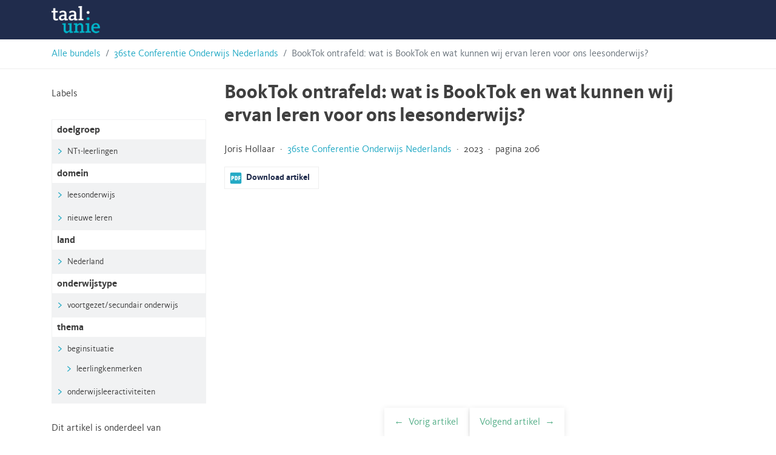

--- FILE ---
content_type: text/html; charset=UTF-8
request_url: https://hsnbundels.taalunie.org/bijdrage/booktok-ontrafeld-wat-is-booktok-en-wat-kunnen-wij-ervan-leren-voor-ons-leesonderwijs/
body_size: 8573
content:
<!doctype html>
<html lang="nl-BE">
<head>
	<meta charset="UTF-8">
	<meta name="viewport" content="width=device-width, initial-scale=1">
	<link rel="profile" href="https://gmpg.org/xfn/11">

	<link rel="stylesheet" href="https://stackpath.bootstrapcdn.com/bootstrap/4.3.1/css/bootstrap.min.css" integrity="sha384-ggOyR0iXCbMQv3Xipma34MD+dH/1fQ784/j6cY/iJTQUOhcWr7x9JvoRxT2MZw1T" crossorigin="anonymous">
	<script src="https://code.jquery.com/jquery-3.3.1.slim.min.js" integrity="sha384-q8i/X+965DzO0rT7abK41JStQIAqVgRVzpbzo5smXKp4YfRvH+8abtTE1Pi6jizo" crossorigin="anonymous"></script>
	<script src="https://cdnjs.cloudflare.com/ajax/libs/popper.js/1.14.7/umd/popper.min.js" integrity="sha384-UO2eT0CpHqdSJQ6hJty5KVphtPhzWj9WO1clHTMGa3JDZwrnQq4sF86dIHNDz0W1" crossorigin="anonymous"></script>
	<script src="https://stackpath.bootstrapcdn.com/bootstrap/4.3.1/js/bootstrap.min.js" integrity="sha384-JjSmVgyd0p3pXB1rRibZUAYoIIy6OrQ6VrjIEaFf/nJGzIxFDsf4x0xIM+B07jRM" crossorigin="anonymous"></script>
	<meta name='robots' content='index, follow, max-image-preview:large, max-snippet:-1, max-video-preview:-1' />

	<!-- This site is optimized with the Yoast SEO plugin v26.7 - https://yoast.com/wordpress/plugins/seo/ -->
	<title>BookTok ontrafeld: wat is BookTok en wat kunnen wij ervan leren voor ons leesonderwijs? - Taalunie HSN-archief</title>
	<link rel="canonical" href="https://hsnbundels.taalunie.org/bijdrage/booktok-ontrafeld-wat-is-booktok-en-wat-kunnen-wij-ervan-leren-voor-ons-leesonderwijs/" />
	<meta property="og:locale" content="nl_BE" />
	<meta property="og:type" content="article" />
	<meta property="og:title" content="BookTok ontrafeld: wat is BookTok en wat kunnen wij ervan leren voor ons leesonderwijs? - Taalunie HSN-archief" />
	<meta property="og:url" content="https://hsnbundels.taalunie.org/bijdrage/booktok-ontrafeld-wat-is-booktok-en-wat-kunnen-wij-ervan-leren-voor-ons-leesonderwijs/" />
	<meta property="og:site_name" content="Taalunie HSN-archief" />
	<meta property="article:modified_time" content="2023-11-17T12:09:10+00:00" />
	<meta name="twitter:card" content="summary_large_image" />
	<script type="application/ld+json" class="yoast-schema-graph">{"@context":"https://schema.org","@graph":[{"@type":"WebPage","@id":"https://hsnbundels.taalunie.org/bijdrage/booktok-ontrafeld-wat-is-booktok-en-wat-kunnen-wij-ervan-leren-voor-ons-leesonderwijs/","url":"https://hsnbundels.taalunie.org/bijdrage/booktok-ontrafeld-wat-is-booktok-en-wat-kunnen-wij-ervan-leren-voor-ons-leesonderwijs/","name":"BookTok ontrafeld: wat is BookTok en wat kunnen wij ervan leren voor ons leesonderwijs? - Taalunie HSN-archief","isPartOf":{"@id":"https://hsnbundels.taalunie.org/#website"},"datePublished":"2023-11-17T12:09:09+00:00","dateModified":"2023-11-17T12:09:10+00:00","breadcrumb":{"@id":"https://hsnbundels.taalunie.org/bijdrage/booktok-ontrafeld-wat-is-booktok-en-wat-kunnen-wij-ervan-leren-voor-ons-leesonderwijs/#breadcrumb"},"inLanguage":"nl-BE","potentialAction":[{"@type":"ReadAction","target":["https://hsnbundels.taalunie.org/bijdrage/booktok-ontrafeld-wat-is-booktok-en-wat-kunnen-wij-ervan-leren-voor-ons-leesonderwijs/"]}]},{"@type":"BreadcrumbList","@id":"https://hsnbundels.taalunie.org/bijdrage/booktok-ontrafeld-wat-is-booktok-en-wat-kunnen-wij-ervan-leren-voor-ons-leesonderwijs/#breadcrumb","itemListElement":[{"@type":"ListItem","position":1,"name":"Home","item":"https://hsnbundels.taalunie.org/"},{"@type":"ListItem","position":2,"name":"36ste Conferentie Onderwijs Nederlands","item":"https://hsnbundels.taalunie.org/bundel/36ste-conferentie-onderwijs-nederlands/"},{"@type":"ListItem","position":3,"name":"BookTok ontrafeld: wat is BookTok en wat kunnen wij ervan leren voor ons leesonderwijs?"}]},{"@type":"WebSite","@id":"https://hsnbundels.taalunie.org/#website","url":"https://hsnbundels.taalunie.org/","name":"Taalunie HSN-archief","description":"","potentialAction":[{"@type":"SearchAction","target":{"@type":"EntryPoint","urlTemplate":"https://hsnbundels.taalunie.org/?s={search_term_string}"},"query-input":{"@type":"PropertyValueSpecification","valueRequired":true,"valueName":"search_term_string"}}],"inLanguage":"nl-BE"}]}</script>
	<!-- / Yoast SEO plugin. -->


<link rel="alternate" type="application/rss+xml" title="Taalunie HSN-archief &raquo; feed" href="https://hsnbundels.taalunie.org/feed/" />
<link rel="alternate" type="application/rss+xml" title="Taalunie HSN-archief &raquo; reactiesfeed" href="https://hsnbundels.taalunie.org/comments/feed/" />
<link rel="alternate" title="oEmbed (JSON)" type="application/json+oembed" href="https://hsnbundels.taalunie.org/wp-json/oembed/1.0/embed?url=https%3A%2F%2Fhsnbundels.taalunie.org%2Fbijdrage%2Fbooktok-ontrafeld-wat-is-booktok-en-wat-kunnen-wij-ervan-leren-voor-ons-leesonderwijs%2F" />
<link rel="alternate" title="oEmbed (XML)" type="text/xml+oembed" href="https://hsnbundels.taalunie.org/wp-json/oembed/1.0/embed?url=https%3A%2F%2Fhsnbundels.taalunie.org%2Fbijdrage%2Fbooktok-ontrafeld-wat-is-booktok-en-wat-kunnen-wij-ervan-leren-voor-ons-leesonderwijs%2F&#038;format=xml" />
<style id='wp-img-auto-sizes-contain-inline-css' type='text/css'>
img:is([sizes=auto i],[sizes^="auto," i]){contain-intrinsic-size:3000px 1500px}
/*# sourceURL=wp-img-auto-sizes-contain-inline-css */
</style>
<style id='wp-block-library-inline-css' type='text/css'>
:root{--wp-block-synced-color:#7a00df;--wp-block-synced-color--rgb:122,0,223;--wp-bound-block-color:var(--wp-block-synced-color);--wp-editor-canvas-background:#ddd;--wp-admin-theme-color:#007cba;--wp-admin-theme-color--rgb:0,124,186;--wp-admin-theme-color-darker-10:#006ba1;--wp-admin-theme-color-darker-10--rgb:0,107,160.5;--wp-admin-theme-color-darker-20:#005a87;--wp-admin-theme-color-darker-20--rgb:0,90,135;--wp-admin-border-width-focus:2px}@media (min-resolution:192dpi){:root{--wp-admin-border-width-focus:1.5px}}.wp-element-button{cursor:pointer}:root .has-very-light-gray-background-color{background-color:#eee}:root .has-very-dark-gray-background-color{background-color:#313131}:root .has-very-light-gray-color{color:#eee}:root .has-very-dark-gray-color{color:#313131}:root .has-vivid-green-cyan-to-vivid-cyan-blue-gradient-background{background:linear-gradient(135deg,#00d084,#0693e3)}:root .has-purple-crush-gradient-background{background:linear-gradient(135deg,#34e2e4,#4721fb 50%,#ab1dfe)}:root .has-hazy-dawn-gradient-background{background:linear-gradient(135deg,#faaca8,#dad0ec)}:root .has-subdued-olive-gradient-background{background:linear-gradient(135deg,#fafae1,#67a671)}:root .has-atomic-cream-gradient-background{background:linear-gradient(135deg,#fdd79a,#004a59)}:root .has-nightshade-gradient-background{background:linear-gradient(135deg,#330968,#31cdcf)}:root .has-midnight-gradient-background{background:linear-gradient(135deg,#020381,#2874fc)}:root{--wp--preset--font-size--normal:16px;--wp--preset--font-size--huge:42px}.has-regular-font-size{font-size:1em}.has-larger-font-size{font-size:2.625em}.has-normal-font-size{font-size:var(--wp--preset--font-size--normal)}.has-huge-font-size{font-size:var(--wp--preset--font-size--huge)}.has-text-align-center{text-align:center}.has-text-align-left{text-align:left}.has-text-align-right{text-align:right}.has-fit-text{white-space:nowrap!important}#end-resizable-editor-section{display:none}.aligncenter{clear:both}.items-justified-left{justify-content:flex-start}.items-justified-center{justify-content:center}.items-justified-right{justify-content:flex-end}.items-justified-space-between{justify-content:space-between}.screen-reader-text{border:0;clip-path:inset(50%);height:1px;margin:-1px;overflow:hidden;padding:0;position:absolute;width:1px;word-wrap:normal!important}.screen-reader-text:focus{background-color:#ddd;clip-path:none;color:#444;display:block;font-size:1em;height:auto;left:5px;line-height:normal;padding:15px 23px 14px;text-decoration:none;top:5px;width:auto;z-index:100000}html :where(.has-border-color){border-style:solid}html :where([style*=border-top-color]){border-top-style:solid}html :where([style*=border-right-color]){border-right-style:solid}html :where([style*=border-bottom-color]){border-bottom-style:solid}html :where([style*=border-left-color]){border-left-style:solid}html :where([style*=border-width]){border-style:solid}html :where([style*=border-top-width]){border-top-style:solid}html :where([style*=border-right-width]){border-right-style:solid}html :where([style*=border-bottom-width]){border-bottom-style:solid}html :where([style*=border-left-width]){border-left-style:solid}html :where(img[class*=wp-image-]){height:auto;max-width:100%}:where(figure){margin:0 0 1em}html :where(.is-position-sticky){--wp-admin--admin-bar--position-offset:var(--wp-admin--admin-bar--height,0px)}@media screen and (max-width:600px){html :where(.is-position-sticky){--wp-admin--admin-bar--position-offset:0px}}

/*# sourceURL=wp-block-library-inline-css */
</style><style id='global-styles-inline-css' type='text/css'>
:root{--wp--preset--aspect-ratio--square: 1;--wp--preset--aspect-ratio--4-3: 4/3;--wp--preset--aspect-ratio--3-4: 3/4;--wp--preset--aspect-ratio--3-2: 3/2;--wp--preset--aspect-ratio--2-3: 2/3;--wp--preset--aspect-ratio--16-9: 16/9;--wp--preset--aspect-ratio--9-16: 9/16;--wp--preset--color--black: #000000;--wp--preset--color--cyan-bluish-gray: #abb8c3;--wp--preset--color--white: #ffffff;--wp--preset--color--pale-pink: #f78da7;--wp--preset--color--vivid-red: #cf2e2e;--wp--preset--color--luminous-vivid-orange: #ff6900;--wp--preset--color--luminous-vivid-amber: #fcb900;--wp--preset--color--light-green-cyan: #7bdcb5;--wp--preset--color--vivid-green-cyan: #00d084;--wp--preset--color--pale-cyan-blue: #8ed1fc;--wp--preset--color--vivid-cyan-blue: #0693e3;--wp--preset--color--vivid-purple: #9b51e0;--wp--preset--gradient--vivid-cyan-blue-to-vivid-purple: linear-gradient(135deg,rgb(6,147,227) 0%,rgb(155,81,224) 100%);--wp--preset--gradient--light-green-cyan-to-vivid-green-cyan: linear-gradient(135deg,rgb(122,220,180) 0%,rgb(0,208,130) 100%);--wp--preset--gradient--luminous-vivid-amber-to-luminous-vivid-orange: linear-gradient(135deg,rgb(252,185,0) 0%,rgb(255,105,0) 100%);--wp--preset--gradient--luminous-vivid-orange-to-vivid-red: linear-gradient(135deg,rgb(255,105,0) 0%,rgb(207,46,46) 100%);--wp--preset--gradient--very-light-gray-to-cyan-bluish-gray: linear-gradient(135deg,rgb(238,238,238) 0%,rgb(169,184,195) 100%);--wp--preset--gradient--cool-to-warm-spectrum: linear-gradient(135deg,rgb(74,234,220) 0%,rgb(151,120,209) 20%,rgb(207,42,186) 40%,rgb(238,44,130) 60%,rgb(251,105,98) 80%,rgb(254,248,76) 100%);--wp--preset--gradient--blush-light-purple: linear-gradient(135deg,rgb(255,206,236) 0%,rgb(152,150,240) 100%);--wp--preset--gradient--blush-bordeaux: linear-gradient(135deg,rgb(254,205,165) 0%,rgb(254,45,45) 50%,rgb(107,0,62) 100%);--wp--preset--gradient--luminous-dusk: linear-gradient(135deg,rgb(255,203,112) 0%,rgb(199,81,192) 50%,rgb(65,88,208) 100%);--wp--preset--gradient--pale-ocean: linear-gradient(135deg,rgb(255,245,203) 0%,rgb(182,227,212) 50%,rgb(51,167,181) 100%);--wp--preset--gradient--electric-grass: linear-gradient(135deg,rgb(202,248,128) 0%,rgb(113,206,126) 100%);--wp--preset--gradient--midnight: linear-gradient(135deg,rgb(2,3,129) 0%,rgb(40,116,252) 100%);--wp--preset--font-size--small: 13px;--wp--preset--font-size--medium: 20px;--wp--preset--font-size--large: 36px;--wp--preset--font-size--x-large: 42px;--wp--preset--spacing--20: 0.44rem;--wp--preset--spacing--30: 0.67rem;--wp--preset--spacing--40: 1rem;--wp--preset--spacing--50: 1.5rem;--wp--preset--spacing--60: 2.25rem;--wp--preset--spacing--70: 3.38rem;--wp--preset--spacing--80: 5.06rem;--wp--preset--shadow--natural: 6px 6px 9px rgba(0, 0, 0, 0.2);--wp--preset--shadow--deep: 12px 12px 50px rgba(0, 0, 0, 0.4);--wp--preset--shadow--sharp: 6px 6px 0px rgba(0, 0, 0, 0.2);--wp--preset--shadow--outlined: 6px 6px 0px -3px rgb(255, 255, 255), 6px 6px rgb(0, 0, 0);--wp--preset--shadow--crisp: 6px 6px 0px rgb(0, 0, 0);}:where(.is-layout-flex){gap: 0.5em;}:where(.is-layout-grid){gap: 0.5em;}body .is-layout-flex{display: flex;}.is-layout-flex{flex-wrap: wrap;align-items: center;}.is-layout-flex > :is(*, div){margin: 0;}body .is-layout-grid{display: grid;}.is-layout-grid > :is(*, div){margin: 0;}:where(.wp-block-columns.is-layout-flex){gap: 2em;}:where(.wp-block-columns.is-layout-grid){gap: 2em;}:where(.wp-block-post-template.is-layout-flex){gap: 1.25em;}:where(.wp-block-post-template.is-layout-grid){gap: 1.25em;}.has-black-color{color: var(--wp--preset--color--black) !important;}.has-cyan-bluish-gray-color{color: var(--wp--preset--color--cyan-bluish-gray) !important;}.has-white-color{color: var(--wp--preset--color--white) !important;}.has-pale-pink-color{color: var(--wp--preset--color--pale-pink) !important;}.has-vivid-red-color{color: var(--wp--preset--color--vivid-red) !important;}.has-luminous-vivid-orange-color{color: var(--wp--preset--color--luminous-vivid-orange) !important;}.has-luminous-vivid-amber-color{color: var(--wp--preset--color--luminous-vivid-amber) !important;}.has-light-green-cyan-color{color: var(--wp--preset--color--light-green-cyan) !important;}.has-vivid-green-cyan-color{color: var(--wp--preset--color--vivid-green-cyan) !important;}.has-pale-cyan-blue-color{color: var(--wp--preset--color--pale-cyan-blue) !important;}.has-vivid-cyan-blue-color{color: var(--wp--preset--color--vivid-cyan-blue) !important;}.has-vivid-purple-color{color: var(--wp--preset--color--vivid-purple) !important;}.has-black-background-color{background-color: var(--wp--preset--color--black) !important;}.has-cyan-bluish-gray-background-color{background-color: var(--wp--preset--color--cyan-bluish-gray) !important;}.has-white-background-color{background-color: var(--wp--preset--color--white) !important;}.has-pale-pink-background-color{background-color: var(--wp--preset--color--pale-pink) !important;}.has-vivid-red-background-color{background-color: var(--wp--preset--color--vivid-red) !important;}.has-luminous-vivid-orange-background-color{background-color: var(--wp--preset--color--luminous-vivid-orange) !important;}.has-luminous-vivid-amber-background-color{background-color: var(--wp--preset--color--luminous-vivid-amber) !important;}.has-light-green-cyan-background-color{background-color: var(--wp--preset--color--light-green-cyan) !important;}.has-vivid-green-cyan-background-color{background-color: var(--wp--preset--color--vivid-green-cyan) !important;}.has-pale-cyan-blue-background-color{background-color: var(--wp--preset--color--pale-cyan-blue) !important;}.has-vivid-cyan-blue-background-color{background-color: var(--wp--preset--color--vivid-cyan-blue) !important;}.has-vivid-purple-background-color{background-color: var(--wp--preset--color--vivid-purple) !important;}.has-black-border-color{border-color: var(--wp--preset--color--black) !important;}.has-cyan-bluish-gray-border-color{border-color: var(--wp--preset--color--cyan-bluish-gray) !important;}.has-white-border-color{border-color: var(--wp--preset--color--white) !important;}.has-pale-pink-border-color{border-color: var(--wp--preset--color--pale-pink) !important;}.has-vivid-red-border-color{border-color: var(--wp--preset--color--vivid-red) !important;}.has-luminous-vivid-orange-border-color{border-color: var(--wp--preset--color--luminous-vivid-orange) !important;}.has-luminous-vivid-amber-border-color{border-color: var(--wp--preset--color--luminous-vivid-amber) !important;}.has-light-green-cyan-border-color{border-color: var(--wp--preset--color--light-green-cyan) !important;}.has-vivid-green-cyan-border-color{border-color: var(--wp--preset--color--vivid-green-cyan) !important;}.has-pale-cyan-blue-border-color{border-color: var(--wp--preset--color--pale-cyan-blue) !important;}.has-vivid-cyan-blue-border-color{border-color: var(--wp--preset--color--vivid-cyan-blue) !important;}.has-vivid-purple-border-color{border-color: var(--wp--preset--color--vivid-purple) !important;}.has-vivid-cyan-blue-to-vivid-purple-gradient-background{background: var(--wp--preset--gradient--vivid-cyan-blue-to-vivid-purple) !important;}.has-light-green-cyan-to-vivid-green-cyan-gradient-background{background: var(--wp--preset--gradient--light-green-cyan-to-vivid-green-cyan) !important;}.has-luminous-vivid-amber-to-luminous-vivid-orange-gradient-background{background: var(--wp--preset--gradient--luminous-vivid-amber-to-luminous-vivid-orange) !important;}.has-luminous-vivid-orange-to-vivid-red-gradient-background{background: var(--wp--preset--gradient--luminous-vivid-orange-to-vivid-red) !important;}.has-very-light-gray-to-cyan-bluish-gray-gradient-background{background: var(--wp--preset--gradient--very-light-gray-to-cyan-bluish-gray) !important;}.has-cool-to-warm-spectrum-gradient-background{background: var(--wp--preset--gradient--cool-to-warm-spectrum) !important;}.has-blush-light-purple-gradient-background{background: var(--wp--preset--gradient--blush-light-purple) !important;}.has-blush-bordeaux-gradient-background{background: var(--wp--preset--gradient--blush-bordeaux) !important;}.has-luminous-dusk-gradient-background{background: var(--wp--preset--gradient--luminous-dusk) !important;}.has-pale-ocean-gradient-background{background: var(--wp--preset--gradient--pale-ocean) !important;}.has-electric-grass-gradient-background{background: var(--wp--preset--gradient--electric-grass) !important;}.has-midnight-gradient-background{background: var(--wp--preset--gradient--midnight) !important;}.has-small-font-size{font-size: var(--wp--preset--font-size--small) !important;}.has-medium-font-size{font-size: var(--wp--preset--font-size--medium) !important;}.has-large-font-size{font-size: var(--wp--preset--font-size--large) !important;}.has-x-large-font-size{font-size: var(--wp--preset--font-size--x-large) !important;}
/*# sourceURL=global-styles-inline-css */
</style>

<style id='classic-theme-styles-inline-css' type='text/css'>
/*! This file is auto-generated */
.wp-block-button__link{color:#fff;background-color:#32373c;border-radius:9999px;box-shadow:none;text-decoration:none;padding:calc(.667em + 2px) calc(1.333em + 2px);font-size:1.125em}.wp-block-file__button{background:#32373c;color:#fff;text-decoration:none}
/*# sourceURL=/wp-includes/css/classic-themes.min.css */
</style>
<link rel='stylesheet' id='hsn-theme-style-css' href='https://hsnbundels.taalunie.org/wp-content/themes/hsn-theme/style.css?ver=6.9' type='text/css' media='all' />
<link rel="https://api.w.org/" href="https://hsnbundels.taalunie.org/wp-json/" /><link rel="alternate" title="JSON" type="application/json" href="https://hsnbundels.taalunie.org/wp-json/wp/v2/bijdrage/3586" /><link rel="EditURI" type="application/rsd+xml" title="RSD" href="https://hsnbundels.taalunie.org/xmlrpc.php?rsd" />
<meta name="generator" content="WordPress 6.9" />
<link rel='shortlink' href='https://hsnbundels.taalunie.org/?p=3586' />
<link rel="icon" href="https://hsnbundels.taalunie.org/wp-content/uploads/2019/11/cropped-favicon-32x32.png" sizes="32x32" />
<link rel="icon" href="https://hsnbundels.taalunie.org/wp-content/uploads/2019/11/cropped-favicon-192x192.png" sizes="192x192" />
<link rel="apple-touch-icon" href="https://hsnbundels.taalunie.org/wp-content/uploads/2019/11/cropped-favicon-180x180.png" />
<meta name="msapplication-TileImage" content="https://hsnbundels.taalunie.org/wp-content/uploads/2019/11/cropped-favicon-270x270.png" />
	<link rel="shortcut icon" href="https://hsnbundels.taalunie.org/wp-content/themes/hsn-theme/img/tuv2014_favicon.ico" type="image/x-icon">
	<link rel='manifest' href="https://hsnbundels.taalunie.org/wp-content/themes/hsn-theme/manifest.json">
</head>

<body class="wp-singular bijdrage-template-default single single-bijdrage postid-3586 wp-theme-hsn-theme">
<div id="page" class="site">
	<a class="skip-link screen-reader-text" href="#content">Skip to content</a>

	<header id="masthead" class="site-header">
		<div class="container">
			<div class="site-branding">
									<p class="site-title"><a href="https://hsnbundels.taalunie.org/" rel="home">Taalunie HSN-archief</a></p>
								</div><!-- .site-branding -->

			<nav id="site-navigation" class="main-navigation">
				<button class="menu-toggle" aria-controls="primary-menu" aria-expanded="false">Primary Menu</button>
				<div id="primary-menu" class="menu"></div>
			</nav><!-- #site-navigation -->
		</div>
	</header><!-- #masthead -->

	<div id="content" class="site-content">
<div class="breadcrumb-border">
  <nav class="container" aria-label="breadcrumb">
    <ol class="breadcrumb">
      <li class="breadcrumb-item"><a href="https://hsnbundels.taalunie.org">Alle bundels</a></li>
      <li class="breadcrumb-item"><a href="https://hsnbundels.taalunie.org/bundel/36ste-conferentie-onderwijs-nederlands/">36ste Conferentie Onderwijs Nederlands</a></li>
      <li class="breadcrumb-item active" aria-current="page">BookTok ontrafeld: wat is BookTok en wat kunnen wij ervan leren voor ons leesonderwijs?</li>
    </ol>
  </nav>
</div>

  <div id="primary" class="content-area">
    <main id="main" class="site-main container">
      <div class="row">
        <div class="col-12 col-md-9 order-md-2">
          
<article id="post-3586" class="post-3586 bijdrage type-bijdrage status-publish hentry doelgroep-nt1-leerlingen domein-leesonderwijs domein-nieuwe-leren land-nederland onderwijstype-voortgezetsecundair-onderwijs thema-beginsituatie thema-leerlingkenmerken thema-onderwijsleeractiviteiten">
  <header class="entry-header">
    <h1 class="entry-title">BookTok ontrafeld: wat is BookTok en wat kunnen wij ervan leren voor ons leesonderwijs?</h1>  </header><!-- .entry-header -->

  
  <div class="entry-content">
    <p>
      Joris Hollaar &nbsp;&middot;&nbsp; <a href="https://hsnbundels.taalunie.org/bundel/36ste-conferentie-onderwijs-nederlands/">36ste Conferentie Onderwijs Nederlands</a> &nbsp;&middot;&nbsp; 2023 &nbsp;&middot;&nbsp; pagina 206    </p>

    <p class="downloads">
              <a class="download-pdf article-pdf-toggle" target="_blank" download href="https://hsnbundels.taalunie.org/wp-content/uploads/2023/11/Deel-7-artikel-3.pdf"><b>Download artikel</b></a>
                </p>
        <div class="embed-container embed-pdf">
        <embed class="iframe-pdf" type="application/pdf" src="https://hsnbundels.taalunie.org/wp-content/uploads/2023/11/Deel-7-artikel-3.pdf" type="application/pdf">
      </div>
      <div class="sticky-bottom">
      <nav class="navigation post-navigation" role="navigation">
        <h2 class="screen-reader-text">Artikelnavigatie</h2>
        <div class="nav-links">
          <div class="nav-previous">
            <a href="https://hsnbundels.taalunie.org/wp-json/hsn-theme/bijdrage-at-page?pagina=206&parent=3482&target=prev&not=3586" rel="prev">Vorig artikel</a>
          </div>
          <div class="nav-next">
            <a href="https://hsnbundels.taalunie.org/wp-json/hsn-theme/bijdrage-at-page?pagina=206&parent=3482&target=next&not=3586" rel="next">Volgend artikel</a>
          </div>
        </div>
      </nav>
    </div>
  </div><!-- .entry-content -->

  <footer class="entry-footer">
  </footer><!-- .entry-footer -->
</article><!-- #post-3586 -->
        </div>
        <div class="col-12 col-md-3 order-md-1 single-bijdrage-aside">
            <h2>Labels</h2>
  <dl class="labels"><dt>doelgroep</dt><dd>NT1-leerlingen</dd><dt>domein</dt><dd>leesonderwijs</dd><dd>nieuwe leren</dd><dt>land</dt><dd>Nederland</dd><dt>onderwijstype</dt><dd>voortgezet/secundair onderwijs</dd><dt>thema</dt><dd>beginsituatie</dd><dd class="label-child">leerlingkenmerken</dd><dd>onderwijsleeractiviteiten</dd></dl>

          <h2 class="d-md-none d-lg-block">Dit artikel is onderdeel van</h2>
          <h2 class="d-none d-md-block d-lg-none">Onderdeel van</h2>
          <a class="media parent" href="https://hsnbundels.taalunie.org/bundel/36ste-conferentie-onderwijs-nederlands/">
            <img src="https://hsnbundels.taalunie.org/wp-content/uploads/2023/11/Voorkant-Bundel-HSN-nummer-36.png" alt="">
            <div class="media-body">
              36ste Conferentie Onderwijs Nederlands              &middot;
              <b>2023</b>
            </div>
          </a>



        </div>
      </div>

    </main><!-- #main -->
  </div><!-- #primary -->


	</div><!-- #content -->

	<footer id="colophon" class="site-footer">
		<div class="container">
			<div class="row">
				<div class="col-lg-4">
					<h5 class="mt-0">&copy; Taalunie</h5>
					Rechten voorbehouden
				</div>
				<div class="col-lg-4">
					<a class="media" href="http://taalunie.org">
						<img class="mr-3" src="https://hsnbundels.taalunie.org/wp-content/themes/hsn-theme/img/logo_nu-white.png" alt="">
						<div class="media-body">
							<h5 class="mt-0">Taalunie</h5>
							De Nederlandse Taalunie is een kennis- en beleidsorganisatie waarin Nederland, Vlaanderen en Suriname samenwerken op het gebied van de Nederlandse taal. De Taalunie draagt zorg voor de beschrijving van de Nederlandse taal en zet zich daarnaast onder meer in voor kwaliteitsvol onderwijs in en van het Nederlands, voor een stevige positie van het Nederlands in de wereld en voor het gebruik van het Nederlands in digitale en niet-digitale contexten.						</div>
					</a>
					<a style="font-size: 14px;margin-left: 86px;" href="https://twitter.com/taalunie?ref=hsnbundels">
						<p class="pt-3">
							<img class="mr-2" style="width:30px" src="https://hsnbundels.taalunie.org/wp-content/themes/hsn-theme/img/twitter-icon.png" alt="">
							Volg ons op Twitter
						</p>
					</a>
					<a style="font-size: 14px;margin-left: 86px;" href="https://nl.linkedin.com/company/nederlandse-taalunie?ref=hsnbundels">
						<p>
							<div class="icon mr-2">
								<svg viewBox="0 0 24 24">
							    <path fill="#fff" d="M21,21H17V14.25C17,13.19 15.81,12.31 14.75,12.31C13.69,12.31 13,13.19 13,14.25V21H9V9H13V11C13.66,9.93 15.36,9.24 16.5,9.24C19,9.24 21,11.28 21,13.75V21M7,21H3V9H7V21M5,3A2,2 0 0,1 7,5A2,2 0 0,1 5,7A2,2 0 0,1 3,5A2,2 0 0,1 5,3Z" />
								</svg>
							</div>
							Volg ons op Linkedin
						</p>
					</a>
				</div>
				<div class="col-lg-4">
					<a class="media" href="https://hsnconferentie.org">
						<img class="mr-3" src="https://hsnbundels.taalunie.org/wp-content/themes/hsn-theme/img/hsn-logo.png" alt="">
						<div class="media-body">
							<h5 class="mt-0">HSN</h5>
							De Stichting HSN Conferenties Onderwijs Nederlands is een Nederlands-Vlaamse stichting die jaarlijks de Conferentie Onderwijs Nederlands organiseert. De conferentie is bedoeld voor al wie professioneel betrokken is bij het onderwijs Nederlands in Nederland en Vlaanderen en biedt lezingen, workshops en praktijkverhalen over actuele onderwerpen in het basisonderwijs, het voortgezet/secundair onderwijs het beroepsonderwijs, het hoger onderwijs en het onderwijs Nederlands aan anderstaligen.						</div>
					</a>
					<a style="font-size: 14px;margin-left: 86px;" href="https://twitter.com/HSNconferentie?ref=hsnbundels">
						<p class="pt-3">
							<img class="mr-2" style="width:30px" src="https://hsnbundels.taalunie.org/wp-content/themes/hsn-theme/img/twitter-icon.png" alt="">
							Volg ons op Twitter
						</p>
					</a>
				</div>
			</div>
			<p style="margin-top: 100px;">Webapplicatie door <a href="https://eskidoos.be">ESKIDOOS</a></p>
		</div>
	</footer><!-- #colophon -->
</div><!-- #page -->

<script type="speculationrules">
{"prefetch":[{"source":"document","where":{"and":[{"href_matches":"/*"},{"not":{"href_matches":["/wp-*.php","/wp-admin/*","/wp-content/uploads/*","/wp-content/*","/wp-content/plugins/*","/wp-content/themes/hsn-theme/*","/*\\?(.+)"]}},{"not":{"selector_matches":"a[rel~=\"nofollow\"]"}},{"not":{"selector_matches":".no-prefetch, .no-prefetch a"}}]},"eagerness":"conservative"}]}
</script>
<script type="text/javascript" src="https://hsnbundels.taalunie.org/wp-content/themes/hsn-theme/js/navigation.js?ver=20151215" id="hsn-theme-navigation-js"></script>
<script type="text/javascript" src="https://hsnbundels.taalunie.org/wp-content/themes/hsn-theme/js/skip-link-focus-fix.js?ver=20151215" id="hsn-theme-skip-link-focus-fix-js"></script>

</body>
</html>


--- FILE ---
content_type: text/css; charset=utf-8
request_url: https://hsnbundels.taalunie.org/wp-content/themes/hsn-theme/style.css?ver=6.9
body_size: 9930
content:
/*!
Theme Name: hsn-theme
Theme URI: https://github.com/thgh/hsn-theme
Author: Thomas Ghysels
Author URI: https://thomasg.be
Description: Artikels samengevat in bundels voor HSN (Taalunie)
Version: 1.0.0
License: GNU General Public License v2 or later
License URI: LICENSE
Text Domain: hsn-theme
Tags: 

This theme, like WordPress, is licensed under the GPL.
Use it to make something cool, have fun, and share what you've learned with others.

hsn-theme is based on Underscores https://underscores.me/, (C) 2012-2017 Automattic, Inc.
Underscores is distributed under the terms of the GNU GPL v2 or later.

Normalizing styles have been helped along thanks to the fine work of
Nicolas Gallagher and Jonathan Neal https://necolas.github.io/normalize.css/
*/
/*--------------------------------------------------------------
>>> TABLE OF CONTENTS:
----------------------------------------------------------------
# Normalize
# Typography
# Elements
# Forms
# Navigation
	## Links
	## Menus
# Accessibility
# Alignments
# Clearings
# Widgets
# Content
	## Posts and pages
	## Comments
# Infinite scroll
# Media
	## Captions
	## Galleries
--------------------------------------------------------------*/


@font-face {
  font-family: 'Kievit';
  src: url("./font/kievitot-regular-webfont.eot");
  src: url("./font/kievitot-regular-webfont.eot?#iefix") format("embedded-opentype"), url("./font/kievitot-regular-webfont.woff") format("woff"), url("./font/kievitot-regular-webfont.ttf") format("truetype"), url("./font/kievitot-regular-webfont.svg#kievitot-regularregular") format("svg");
  font-weight: normal;
  font-style: normal; }
@font-face {
  font-family: 'Kievit';
  src: url("./font/kievitot-bold-webfont.eot");
  src: url("./font/kievitot-bold-webfont.eot?#iefix") format("embedded-opentype"), url("./font/kievitot-bold-webfont.woff") format("woff"), url("./font/kievitot-bold-webfont.ttf") format("truetype"), url("./font/kievitot-bold-webfont.svg#kievit_otbold") format("svg");
  font-weight: bold;
  font-style: normal; }
@font-face {
  font-family: 'Kievit';
  src: url("./font/kievitscoffc-ita-webfont.eot");
  src: url("./font/kievitscoffc-ita-webfont.eot?#iefix") format("embedded-opentype"), url("./font/kievitscoffc-ita-webfont.woff") format("woff"), url("./font/kievitscoffc-ita-webfont.ttf") format("truetype"), url("./font/kievitscoffc-ita-webfont.svg#kievit_sc_offcitalic") format("svg");
  font-weight: normal;
  font-style: italic; }
@font-face {
  font-family: 'Kievit Bold Italic';
  src: url("./font/kievitot-bolditalic-webfont.eot");
  src: url("./font/kievitot-bolditalic-webfont.eot?#iefix") format("embedded-opentype"), url("./font/kievitot-bolditalic-webfont.woff") format("woff"), url("./font/kievitot-bolditalic-webfont.ttf") format("truetype"), url("./font/kievitot-bolditalic-webfont.svg#kievit_otbold_italic") format("svg");
  font-weight: bold;
  font-style: italic; }
@font-face {
  font-family: 'Kievit Slab';
  src: url("./font/KievitSlabWeb.eot?") format("eot"), url("./font/KievitSlabWeb.woff") format("woff"), url("./font/KievitSlabWeb.ttf") format("truetype"); }
@font-face {
  font-family: 'Kievit Slab Small Caps';
  src: url("./font/KievitSlabScWeb.eot?") format("eot"), url("./font/KievitSlabScWeb.woff") format("woff"), url("./font/KievitSlabScWeb.ttf") format("truetype"); }


/*--------------------------------------------------------------
# Normalize
--------------------------------------------------------------*/
/* normalize.css v8.0.0 | MIT License | github.com/necolas/normalize.css */

/* Document
	 ========================================================================== */

/**
 * 1. Correct the line height in all browsers.
 * 2. Prevent adjustments of font size after orientation changes in iOS.
 */

html {
	line-height: 1.15; /* 1 */
	-webkit-text-size-adjust: 100%; /* 2 */
}

/* Sections
	 ========================================================================== */

/**
 * Remove the margin in all browsers.
 */

body {
	margin: 0;
}

/**
 * Correct the font size and margin on `h1` elements within `section` and
 * `article` contexts in Chrome, Firefox, and Safari.
 */

h1 {
	font-size: 2em;
	margin: 0.67em 0;
}

/* Grouping content
	 ========================================================================== */

/**
 * 1. Add the correct box sizing in Firefox.
 * 2. Show the overflow in Edge and IE.
 */

hr {
	box-sizing: content-box; /* 1 */
	height: 0; /* 1 */
	overflow: visible; /* 2 */
}

/**
 * 1. Correct the inheritance and scaling of font size in all browsers.
 * 2. Correct the odd `em` font sizing in all browsers.
 */

pre {
	font-family: monospace, monospace; /* 1 */
	font-size: 1em; /* 2 */
}

/* Text-level semantics
	 ========================================================================== */

/**
 * Remove the gray background on active links in IE 10.
 */

a {
	background-color: transparent;
}

/**
 * 1. Remove the bottom border in Chrome 57-
 * 2. Add the correct text decoration in Chrome, Edge, IE, Opera, and Safari.
 */

abbr[title] {
	border-bottom: none; /* 1 */
	text-decoration: underline; /* 2 */
	text-decoration: underline dotted; /* 2 */
}

/**
 * Add the correct font weight in Chrome, Edge, and Safari.
 */

b,
strong {
	font-weight: bolder;
}

/**
 * 1. Correct the inheritance and scaling of font size in all browsers.
 * 2. Correct the odd `em` font sizing in all browsers.
 */

code,
kbd,
samp {
	font-family: monospace, monospace; /* 1 */
	font-size: 1em; /* 2 */
}

/**
 * Add the correct font size in all browsers.
 */

small {
	font-size: 80%;
}

/**
 * Prevent `sub` and `sup` elements from affecting the line height in
 * all browsers.
 */

sub,
sup {
	font-size: 75%;
	line-height: 0;
	position: relative;
	vertical-align: baseline;
}

sub {
	bottom: -0.25em;
}

sup {
	top: -0.5em;
}

/* Embedded content
	 ========================================================================== */

/**
 * Remove the border on images inside links in IE 10.
 */

img {
	border-style: none;
}

/* Forms
	 ========================================================================== */

/**
 * 1. Change the font styles in all browsers.
 * 2. Remove the margin in Firefox and Safari.
 */

button,
input,
optgroup,
select,
textarea {
	font-family: inherit; /* 1 */
	font-size: 100%; /* 1 */
	line-height: 1.15; /* 1 */
	margin: 0; /* 2 */
}

/**
 * Show the overflow in IE.
 * 1. Show the overflow in Edge.
 */

button,
input { /* 1 */
	overflow: visible;
}

/**
 * Remove the inheritance of text transform in Edge, Firefox, and IE.
 * 1. Remove the inheritance of text transform in Firefox.
 */

button,
select { /* 1 */
	text-transform: none;
}

/**
 * Correct the inability to style clickable types in iOS and Safari.
 */

button,
[type="button"],
[type="reset"],
[type="submit"] {
	-webkit-appearance: button;
}

/**
 * Remove the inner border and padding in Firefox.
 */

button::-moz-focus-inner,
[type="button"]::-moz-focus-inner,
[type="reset"]::-moz-focus-inner,
[type="submit"]::-moz-focus-inner {
	border-style: none;
	padding: 0;
}

/**
 * Restore the focus styles unset by the previous rule.
 */

button:-moz-focusring,
[type="button"]:-moz-focusring,
[type="reset"]:-moz-focusring,
[type="submit"]:-moz-focusring {
	outline: 1px dotted ButtonText;
}

/**
 * Correct the padding in Firefox.
 */

fieldset {
	padding: 0.35em 0.75em 0.625em;
}

/**
 * 1. Correct the text wrapping in Edge and IE.
 * 2. Correct the color inheritance from `fieldset` elements in IE.
 * 3. Remove the padding so developers are not caught out when they zero out
 *		`fieldset` elements in all browsers.
 */

legend {
	box-sizing: border-box; /* 1 */
	color: inherit; /* 2 */
	display: table; /* 1 */
	max-width: 100%; /* 1 */
	padding: 0; /* 3 */
	white-space: normal; /* 1 */
}

/**
 * Add the correct vertical alignment in Chrome, Firefox, and Opera.
 */

progress {
	vertical-align: baseline;
}

/**
 * Remove the default vertical scrollbar in IE 10+.
 */

textarea {
	overflow: auto;
}

/**
 * 1. Add the correct box sizing in IE 10.
 * 2. Remove the padding in IE 10.
 */

[type="checkbox"],
[type="radio"] {
	box-sizing: border-box; /* 1 */
	padding: 0; /* 2 */
}

/**
 * Correct the cursor style of increment and decrement buttons in Chrome.
 */

[type="number"]::-webkit-inner-spin-button,
[type="number"]::-webkit-outer-spin-button {
	height: auto;
}

/**
 * 1. Correct the odd appearance in Chrome and Safari.
 * 2. Correct the outline style in Safari.
 */

[type="search"] {
	-webkit-appearance: textfield; /* 1 */
	outline-offset: -2px; /* 2 */
}

/**
 * Remove the inner padding in Chrome and Safari on macOS.
 */

[type="search"]::-webkit-search-decoration {
	-webkit-appearance: none;
}

/**
 * 1. Correct the inability to style clickable types in iOS and Safari.
 * 2. Change font properties to `inherit` in Safari.
 */

::-webkit-file-upload-button {
	-webkit-appearance: button; /* 1 */
	font: inherit; /* 2 */
}

/* Interactive
	 ========================================================================== */

/*
 * Add the correct display in Edge, IE 10+, and Firefox.
 */

details {
	display: block;
}

/*
 * Add the correct display in all browsers.
 */

summary {
	display: list-item;
}

/* Misc
	 ========================================================================== */

/**
 * Add the correct display in IE 10+.
 */

template {
	display: none;
}

/**
 * Add the correct display in IE 10.
 */

[hidden] {
	display: none;
}

/*--------------------------------------------------------------
# Typography
--------------------------------------------------------------*/
body,
button,
input,
select,
optgroup,
textarea {
	color: #404040;
	font-family: "Kievit", sans-serif;
	font-size: 16px;
	font-size: 1rem;
	line-height: 1.5;
}

h1, h2, h3, h4, h5, h6 {
	clear: both;
}

p {
	margin-bottom: 1em;
}

dfn, cite, em, i {
	font-style: italic;
}

blockquote {
	margin: 0 1.5em;
}

address {
	margin: 0 0 1.5em;
}

pre {
	background: #eee;
	font-family: "Courier 10 Pitch", Courier, monospace;
	font-size: 15px;
	font-size: 0.9375rem;
	line-height: 1.6;
	margin-bottom: 1.6em;
	max-width: 100%;
	overflow: auto;
	padding: 1.6em;
}

code, kbd, tt, var {
	font-family: Monaco, Consolas, "Andale Mono", "DejaVu Sans Mono", monospace;
	font-size: 15px;
	font-size: 0.9375rem;
}

abbr, acronym {
	border-bottom: 1px dotted #666;
	cursor: help;
}

mark, ins {
	background: #fff9c0;
	text-decoration: none;
}

big {
	font-size: 125%;
}

/*--------------------------------------------------------------
# Elements
--------------------------------------------------------------*/
html {
	box-sizing: border-box;
}

*,
*:before,
*:after {
	/* Inherit box-sizing to make it easier to change the property for components that leverage other behavior; see https://css-tricks.com/inheriting-box-sizing-probably-slightly-better-best-practice/ */
	box-sizing: inherit;
}

body {
	background: #fff;
	/* Fallback for when there is no custom background color defined. */
}

img {
	height: auto;
	/* Make sure images are scaled correctly. */
	max-width: 100%;
	/* Adhere to container width. */
}

figure {
	margin: 1em 0;
	/* Extra wide images within figure tags don't overflow the content area. */
}

table {
	margin: 0 0 1.5em;
	width: 100%;
}

/*--------------------------------------------------------------
# Forms
--------------------------------------------------------------*/
button,
input[type="button"],
input[type="reset"],
input[type="submit"] {
	border: 1px solid;
	border-color: #ccc #ccc #bbb;
	border-radius: 3px;
	background: #e6e6e6;
	color: rgba(0, 0, 0, 0.8);
	font-size: 12px;
	font-size: 0.75rem;
	line-height: 1;
	padding: .6em 1em .4em;
}

button:hover,
input[type="button"]:hover,
input[type="reset"]:hover,
input[type="submit"]:hover {
	border-color: #ccc #bbb #aaa;
}

button:active, button:focus,
input[type="button"]:active,
input[type="button"]:focus,
input[type="reset"]:active,
input[type="reset"]:focus,
input[type="submit"]:active,
input[type="submit"]:focus {
	border-color: #aaa #bbb #bbb;
}

input[type="text"],
input[type="email"],
input[type="url"],
input[type="password"],
input[type="search"],
input[type="number"],
input[type="tel"],
input[type="range"],
input[type="date"],
input[type="month"],
input[type="week"],
input[type="time"],
input[type="datetime"],
input[type="datetime-local"],
input[type="color"],
textarea {
	color: #666;
	border: 1px solid #ccc;
	border-radius: 3px;
	padding: 3px;
}

input[type="text"]:focus,
input[type="email"]:focus,
input[type="url"]:focus,
input[type="password"]:focus,
input[type="search"]:focus,
input[type="number"]:focus,
input[type="tel"]:focus,
input[type="range"]:focus,
input[type="date"]:focus,
input[type="month"]:focus,
input[type="week"]:focus,
input[type="time"]:focus,
input[type="datetime"]:focus,
input[type="datetime-local"]:focus,
input[type="color"]:focus,
textarea:focus {
	color: #111;
}

select {
	border: 1px solid #ccc;
}

textarea {
	width: 100%;
}

/*--------------------------------------------------------------
# Navigation
--------------------------------------------------------------*/
/*--------------------------------------------------------------
## Links
--------------------------------------------------------------*/
a {
	color: #24aac5;
}

a:visited {
	color: #279;
}

a:hover, a:focus, a:active {
	color: #202c4c;
}

a:focus {
	outline: thin dotted;
}

a:hover, a:active {
	outline: 0;
}

/*--------------------------------------------------------------
## Menus
--------------------------------------------------------------*/
.main-navigation {
	clear: both;
	display: block;
	float: left;
	width: 100%;
}

.main-navigation ul {
	display: none;
	list-style: none;
	margin: 0;
	padding-left: 0;
}

.main-navigation ul ul {
	box-shadow: 0 3px 3px rgba(0, 0, 0, 0.2);
	float: left;
	position: absolute;
	top: 100%;
	left: -999em;
	z-index: 99999;
}

.main-navigation ul ul ul {
	left: -999em;
	top: 0;
}

.main-navigation ul ul li:hover > ul,
.main-navigation ul ul li.focus > ul {
	left: 100%;
}

.main-navigation ul ul a {
	width: 200px;
}

.main-navigation ul li:hover > ul,
.main-navigation ul li.focus > ul {
	left: auto;
}

.main-navigation li {
	float: left;
	position: relative;
}

.main-navigation a {
	display: block;
	text-decoration: none;
}

/* Small menu. */
.menu-toggle,
.main-navigation.toggled ul {
	display: block;
}

@media screen and (min-width: 37.5em) {
	.menu-toggle {
		display: none;
	}
	.main-navigation ul {
		display: block;
	}
}

.site-main .comment-navigation, .site-main
.posts-navigation{
	margin: 0 0 1.5em;
	overflow: hidden;
}

.comment-navigation .nav-previous,
.posts-navigation .nav-previous {
	float: left;
	width: 50%;
}

.comment-navigation .nav-next,
.posts-navigation .nav-next {
	float: right;
	text-align: right;
	width: 50%;
}

/*--------------------------------------------------------------
# Accessibility
--------------------------------------------------------------*/
/* Text meant only for screen readers. */
.screen-reader-text {
	border: 0;
	clip: rect(1px, 1px, 1px, 1px);
	clip-path: inset(50%);
	height: 1px;
	margin: -1px;
	overflow: hidden;
	padding: 0;
	position: absolute !important;
	width: 1px;
	word-wrap: normal !important; /* Many screen reader and browser combinations announce broken words as they would appear visually. */
}

.screen-reader-text:focus {
	background-color: #f1f1f1;
	border-radius: 3px;
	box-shadow: 0 0 2px 2px rgba(0, 0, 0, 0.6);
	clip: auto !important;
	clip-path: none;
	color: #21759b;
	display: block;
	font-size: 14px;
	font-size: 0.875rem;
	font-weight: bold;
	height: auto;
	left: 5px;
	line-height: normal;
	padding: 15px 23px 14px;
	text-decoration: none;
	top: 5px;
	width: auto;
	z-index: 100000;
	/* Above WP toolbar. */
}

/* Do not show the outline on the skip link target. */
#content[tabindex="-1"]:focus {
	outline: 0;
}

/*--------------------------------------------------------------
# Alignments
--------------------------------------------------------------*/
.alignleft {
	display: inline;
	float: left;
	margin-right: 1.5em;
}

.alignright {
	display: inline;
	float: right;
	margin-left: 1.5em;
}

.aligncenter {
	clear: both;
	display: block;
	margin-left: auto;
	margin-right: auto;
}

/*--------------------------------------------------------------
# Clearings
--------------------------------------------------------------*/
.clear:before,
.clear:after,
.entry-content:before,
.entry-content:after,
.comment-content:before,
.comment-content:after,
.site-header:before,
.site-header:after,
.site-content:before,
.site-content:after,
.site-footer:before,
.site-footer:after {
	content: "";
	display: table;
	table-layout: fixed;
}

.clear:after,
.entry-content:after,
.comment-content:after,
.site-header:after,
.site-content:after,
.site-footer:after {
	clear: both;
}

/*--------------------------------------------------------------
# Widgets
--------------------------------------------------------------*/
.widget {
	margin: 0 0 1.5em;
	/* Make sure select elements fit in widgets. */
}

.widget select {
	max-width: 100%;
}

/*--------------------------------------------------------------
# Content
--------------------------------------------------------------*/
/*--------------------------------------------------------------
## Posts and pages
--------------------------------------------------------------*/
.sticky {
	display: block;
}

.post,
.page {
	margin: 0 0 1.5em;
}

.updated:not(.published) {
	display: none;
}

.page-content,
.entry-content,
.entry-summary {
	margin: 1.5em 0 0;
}

.page-links {
	clear: both;
	margin: 0 0 1.5em;
}

/*--------------------------------------------------------------
## Comments
--------------------------------------------------------------*/
.comment-content a {
	word-wrap: break-word;
}

.bypostauthor {
	display: block;
}

/*--------------------------------------------------------------
# Infinite scroll
--------------------------------------------------------------*/
/* Globally hidden elements when Infinite Scroll is supported and in use. */
.infinite-scroll .posts-navigation,
.infinite-scroll.neverending .site-footer {
	/* Theme Footer (when set to scrolling) */
	display: none;
}

/* When Infinite Scroll has reached its end we need to re-display elements that were hidden (via .neverending) before. */
.infinity-end.neverending .site-footer {
	display: block;
}

/*--------------------------------------------------------------
# Media
--------------------------------------------------------------*/
.page-content .wp-smiley,
.entry-content .wp-smiley,
.comment-content .wp-smiley {
	border: none;
	margin-bottom: 0;
	margin-top: 0;
	padding: 0;
}

/* Make sure embeds and iframes fit their containers. */
embed,
iframe,
object {
	max-width: 100%;
}

/* Make sure logo link wraps around logo image. */
.custom-logo-link {
	display: inline-block;
}

/*--------------------------------------------------------------
## Captions
--------------------------------------------------------------*/
.wp-caption {
	margin-bottom: 1.5em;
	max-width: 100%;
}

.wp-caption img[class*="wp-image-"] {
	display: block;
	margin-left: auto;
	margin-right: auto;
}

.wp-caption .wp-caption-text {
	margin: 0.8075em 0;
}

.wp-caption-text {
	text-align: center;
}

/*--------------------------------------------------------------
## Galleries
--------------------------------------------------------------*/
.gallery {
	margin-bottom: 1.5em;
}

.gallery-item {
	display: inline-block;
	text-align: center;
	vertical-align: top;
	width: 100%;
}

.gallery-columns-2 .gallery-item {
	max-width: 50%;
}

.gallery-columns-3 .gallery-item {
	max-width: 33.33%;
}

.gallery-columns-4 .gallery-item {
	max-width: 25%;
}

.gallery-columns-5 .gallery-item {
	max-width: 20%;
}

.gallery-columns-6 .gallery-item {
	max-width: 16.66%;
}

.gallery-columns-7 .gallery-item {
	max-width: 14.28%;
}

.gallery-columns-8 .gallery-item {
	max-width: 12.5%;
}

.gallery-columns-9 .gallery-item {
	max-width: 11.11%;
}

.gallery-caption {
	display: block;
}

/* HSN util */

.embed-container {
	height: 0;
	margin-bottom: 18px;
	overflow: hidden;
	padding-bottom: 56.25%;
	position: relative;
}
.embed-pdf {
	padding-bottom: 140%;
}
.embed-container iframe,
.embed-container object,
.embed-container embed {
	height: 100% !important;
	left: 0;
	position: absolute;
	top: 0;
	width: 100% !important;
	max-height: 95vh;
}
@media (min-height: 500px) and (min-width: 768px) {
	.sticky-bottom {
		pointer-events: none;
		position: sticky;
		bottom: 0;
	}
	.sticky-bottom .post-navigation a {
		pointer-events: all;
		background: white;
		border: 0;
		box-shadow: 0 2px 10px rgba(0, 0, 0, .1);
	}
}

/* HSN Custom */

.btn {
	display: inline-block;
	border: solid 1px #ddd;
	border-radius: 0;
	padding: 0.5em 1em 0.5em;
	line-height: 1.5em;
	font-size: 14px;
	color: #202c4c;
}
.site-header {
	padding: 10px 0;
	background: #202c4c;
	color: white;
}

.site-title {
	margin: 0;
	width: 80px;
	height: 45px;
	background-image: url(img/logo_nu-white.png);
	background-size: 100%;
	overflow: hidden;
}

.site-title > a {
	display: block;
	line-height: 45px;
	text-indent: 120px;
}

h2 {
	margin: 2em 0;
	font-size: 1rem;
}

.site-content {
	min-height: calc(100vh - 50px);
}

.site-footer {
	margin-top: 3em;
	padding: 4em 0 2em;
	background: #202c4c;
	color: white;
	font-size: 13px;
}

.site-footer a {
	display: block;
}
.site-footer a:focus,
.site-footer a:hover {
	color: white;
	text-decoration: none;
}
.site-footer img {
	width: 70px;
}
.site-footer h5 {
	font-weight: bold;
	font-size: 16px;
}
.site-footer .media {
	display: flex;
	color: inherit;
}
.site-footer a.media:hover h5 {
	text-decoration: underline;
}
.media-body {
	font-size: 13px;
}
.parent:visited,
.parent {
  background: #eee;
  color: inherit;
}
.parent img {
	width: 60px;
}
.parent .media-body {
	padding: 1em;
}

.icon {
	display: inline-block;
  vertical-align: middle;
	border-radius: 15px;
	width: 30px;
	height: 30px;
	padding: 6px;
	background: #24aac5
}
.icon>svg {
	display: block;
	fill: white;
	width: 18px;
	height: 18px;
}



.error-404 {
	padding: 20vh 1em 2em;
	text-align: center;
}
.error-404 .widget-area--search{
	max-width: 300px;
	margin: 2em auto;
}

/* Breadcrumb */

.breadcrumb {
	margin: 12px 0;
	padding: 0;
	background: none;
}
.breadcrumb li {
	white-space: nowrap;
	text-overflow: ellipsis;
	overflow: hidden;
}
.breadcrumb-border {
	border-bottom: 1px solid #eee;
}

/* Bundel-mini */

.cover {
	position: relative;
	padding-bottom: 149.333%;
	height: 0;
}

.cover > .bundel-mini {
	position: absolute;
	top: 0;
	left: 0;
	width: 100%;
	height: 100%;
}

.bundel-minis {
	overflow: auto;
	margin: -0.5em -0.5em 0;
}
.bundel-minis .col {
	padding: 0.5em;
	float: left;
	width: 50%;
}
@media screen and (min-width: 400px) {
	.bundel-minis .col {
		width: 33.333%;
	}
}
@media screen and (min-width: 992px) {
	.bundel-minis .col {
		width: 25%;
	}
}

.bundel-mini {
	background: #eee;
	overflow: hidden;
	background-size: cover;
	background-position: center;
	transition: box-shadow 0.2s;
}

a .bundel-mini:hover,
a .bundel-mini:focus {
	box-shadow: 0 0 0 3px #212d4c;
}

.bundel-mini__year {
	position: absolute;
	bottom: 0;
	right: 0;
	padding: 0 0.6em 0;
	line-height: 1.6em;
	background: #fff;
	color: #212d4c;
}

.bundel-mini__num {
	position: absolute;
	top: 0;
	left: 0;
	padding: 0 0.6em 0;
	line-height: 1.6em;
	background: #212d4c;
	color: white;
}

.bundel-mini .entry-title > a {
	display: block;
	position: absolute;
	z-index: 1;
	top: 0;
	left: 0;
	bottom: 0;
	right: 0;
	opacity: 0.2;
	transition: background 0.2s;
}
.bundel-mini:hover .entry-title > a {
	background-color: #fff;
}
.hidden {
	display: none;
}

.single-bijdrage .entry-title {
	font-weight: bold;
}

/* Bundle detail */

.single-bundel .entry-title {
	font-weight: bold;
}
.thumbnail-placeholder {
	height: 300px;
	width: 100%;
	background: #eee;
}
@media (max-width: 500px) {
	.bundel-thumbnail {
		float: left;
	}
}

/* Bundle detail > download pdf */

.download-pdf {
	position: relative;
	display: inline-block;
	margin: 0 0 1em;
	border: solid 1px #eee;
	padding: 0.5em 1em 0.5em 2.5em;
	line-height: 1.5em;
	font-size: 14px;
	color: #202c4c;
}
.download-pdf::before {
	content: url(img/pdf-box.svg);
	display: block;
	position: absolute;
	left: 0.25em;
	top: 0.25em;
	bottom: 0.25em;
	width: 2em;
	height: 2em;
}
.iframe-pdf {
	display: block;
	width: 100%;
	border: 0;
}

/* Bundle detail > article excerpt */

.text-decoration-none,
.text-decoration-none:hover {
	text-decoration: none;
}
.article-mini {
	margin: 1px 0;
	padding: 0.75em 0.75em 0.75em 1em;
	background-color: rgba(240, 240, 240, 0.5);
}
.article-mini:hover {
	background: white;
}
.article-mini h3 {
	margin: 0 0;
	line-height: 1.5em;
	font-size: 16px;
	font-weight: bold;
	font-style: normal;
	font-stretch: normal;
	line-height: 1.5;
	letter-spacing: normal;
	color: #202c4c;
	clear: none;
}
.article-mini p {
	margin: 0 0;
	line-height: 1.5em;
	font-size: 16px;
	font-weight: normal;
	font-style: normal;
	font-stretch: normal;
	line-height: 1.5;
	letter-spacing: normal;
	color: #56af89;
}
.article-mini__num {
	float: right;
	border-radius: 1px;
	padding: 4px 8px;
	min-width: 32px;
	height: 28px;
	line-height: 20px;
	font-size: 15px;
	font-weight: bold;
	font-style: normal;
	font-stretch: normal;
	text-align: center;
	background-color: #ffffff;
	color: #56af89;
}
.article-mini__bundel {
	float: left;
  margin-top: 1px;
	border-radius: 1px;
	padding: 2px 6px;
	height: 22px;
	line-height: 18px;
	font-size: 13px;
	font-style: normal;
	font-stretch: normal;
	text-align: center;
	background-color: #fff;
	color: #999;
}
.article-mini .ml-82 {
	margin-left: 76px;
}

/* Bundel detail > next-prev */

.post-navigation {
	margin: 1.5em auto;
	text-align: center;
}

.post-navigation a {
	display: block;
	border: 1px solid #eee;
	padding: 1em;
	line-height: 1em;
	color: #56af89;
}

.post-navigation a:hover {
	text-decoration: none;
	position: relative;
	z-index: 1;
	color: #202c4c;
	border-color: #202c4c;
}

.post-navigation .nav-previous,
.post-navigation .nav-next {
	display: inline-block;
	margin-bottom: -1px;
}

.post-navigation .nav-previous + .nav-next {
	margin-left: -1px;
}

.post-navigation .nav-previous > a::before {
	content: '\2190';
	vertical-align: bottom;
	line-height: 0.9em;
	padding-right: 0.5em;
}
.post-navigation .nav-next > a::after {
	content: '\2192';
	vertical-align: bottom;
	line-height: 0.9em;
	padding-left: 0.5em;
}

/* Taxonomies */

.taxonomies {
	margin-top: 1.5em;
	font-size: 14px;
	user-select: none;
	background: #f0f0f0;
}
@media screen and (max-width: 767px) {
	.taxonomies {
		display: none;
	}
	.searchFocus {
		display: block;
	}
}

.taxonomy__name {
	position: relative;
	display: block;
	margin: 0;
	padding: 0.75em 1em;
	line-height: 1em;
	font-size: 1em;
	overflow: hidden;
	text-overflow: ellipsis;
	white-space: nowrap;
	background: #24aac5;
	color: white;
}
.taxonomy__name:hover {
	background: #24aac5ee;
}
.taxonomy__arrow {
	position: absolute;
	top: 0.5em;
	right: 0.5em;
	bottom: 0.5em;
	display: block;
	height: 1.5em;
	width: 1.5em;
	transition: transform 0.2s, fill 0.2s;
}
.taxonomy__arrow--open {
	transform: rotate(180deg);
}
.term {
	position: relative;
}
.subterm-toggle {
	position: absolute;
	top: 0;
	right: 0;
	display: block;
	font-size: 1em;
	line-height: 1.5em;
	border: 0;
	border-radius: 0;
	padding: 0.5em;
	width: 2.5em;
	height: 2.5em;
	background: none;
	outline: none;
}
.subterm-toggle:hover {
	background: rgba(0, 0, 0, .07);
}
.subterm-toggle:focus {
	outline: none;
}
.term__check {
	position: absolute;
	left: 0;
	top: 0;
	line-height: 2.5em;
	height: 2.5em;
	width: 2.5em;
	text-align: center;
}
.term__name {
	display: block;
	margin: 0;
	padding: 0.75em 0.5em 0.75em 2.5em;
	line-height: 1em;
	font-size: 1em;
	overflow: hidden;
	text-overflow: ellipsis;
	white-space: nowrap;
	background: none;
	color: #24aac5;
}
.term__name:hover {
	background: rgba(0, 0, 0, .07);
}
.term--sub .term__name {
	padding-left: 3.5em;
	padding-right: 2.5em;
}
.term--sub .term__check {
	left: 1em;
}
.term__arrow {
	position: absolute;
	top: 0.5em;
	right: 0.5em;
	bottom: 0.5em;
	display: block;
	height: 1.5em;
	width: 1.5em;
	transition: transform 0.2s, fill 0.2s;
}
.term__arrow--open {
	transform: rotate(180deg);
}
.term:hover .term__arrow path {
	fill: black;
}
.subterms {
	background: rgba(0, 0, 0, .07);
}

/* */

.h2-md {
	margin-top: 2em;
}

/* search results */

.results {
	margin-bottom: 3em;
}

.results h3 {
	margin-bottom: 4px;
}

/* widget area*/

.widget_search,
.widget_search label {
	margin: 0;
}
.widget-area--search form:focus-within {
	box-shadow: 0 0 0 0.2rem rgba(80, 90, 200, 0.25);
}
.widget-area--search label {
	float: left;
	box-sizing: border-box;
	width: calc(100% - 44px);
}
.widget-area--search [type='search'] {
	display: block;
	border: none;
	border-radius: 0;
	padding-left: 0.5em;
	width: 100%;
	border: 1px solid #212d4c;
	height: 44px;
	line-height: 44px;
}
.widget-area--search [type='search']:focus {
	outline: 0;
}
.widget-area--search [type='submit'] {
	border: none;
	border-radius: 0;
	padding: 0;
	background: #212d4c;
	color: white;
	width: 44px;
	height: 44px;
	outline: 0;
}

/* Detail > labels */

.labels {
	overflow: hidden;
}
.labels dt {
	display: block;
	margin: 0;
	border: 1px solid #f1f2f3;
	padding: 5px 8px 3px;
	line-height: 24px;
}
.labels dd {
	display: block;
	margin: 0;
	padding: 7px;
	font-size: 14px;
	line-height: 24px;
	background: #f1f2f3;
	white-space: nowrap;
	text-overflow: ellipsis;
	overflow: hidden;
}
.labels dd::before {
	content: '>';
	float: left;
	padding: 0 8px 0 3px;
	font-size: 21px;
	line-height: 24px;
	color: #24aac5;
}
.labels .label-child {
	margin-top: -5px;
	padding-left: 22px;
}

/* Article detail > pdf */

.pdf-contents {
	display: none;
}
.textual {
	position: relative;
	background: #fff;
	padding: 1em;
	margin: 1em 0 2em;
	border: 2px solid #212d4c;
	border-width: 1px 1px 2px;
	line-height: 1.5em;
}
.textual p {
	margin: 0.5em 0 !important;
}
.textual__num {
	float: right;
}
.textual__toggle {
	position: absolute;
	top: -2em;
	right: -0.5em;
	font-size: 14px;
	display: none;
}
.textual:hover .textual__toggle {
	display: block;
}
.textual__toggle button {
	display: inline-block;
	background: none;
	border: 0;
	border-radius: 0;
	padding: 0 0.5em;
	font: inherit;
	line-height: 2.5em;
	box-sizing: border-box;
	opacity: 0.5;
	cursor: pointer;
}
.textual__toggle button + button {
	margin-left: -1px;
}
.textual__toggle button:hover {
	opacity: 1;
}
.textual__toggle button:focus {
	outline: none;
}
.textual__toggle button.active {
	text-decoration: underline;
	opacity: 0.5;
	cursor: inherit;
}

@media screen and (min-width: 768px) {
	.textual {
		padding: 2em;
	}
}

.downloads .edit-link {
	margin-left: 1em;
}

.entry-content h2 {
	font-size: 1.25em;
	margin-top: 1em;
	margin-bottom: .5em;
	font-weight: 500;
}

.entry-content h3 {
	font-size: 1.25em;
	margin-top: 1em;
	margin-bottom: .5em;
	font-weight: bold;
}

/* Vue */

.main-navigation,
[v-cloak] {
	display: none !important;
}

@media print {
	.breadcrumb-border,
	.single-bijdrage-aside,
	.single-bundel-aside,
	.downloads,
	.site-footer,
	.post-navigation {
		display: none!important;
	}
	.site-main>article>.row,
	.site-main>.row {
		display: block;
	}
	.site-main>article>.row>.col-12,
	.site-main>.row>.col-12 {
		max-width: 100%;
	}
	.site-footer {

	}
}
